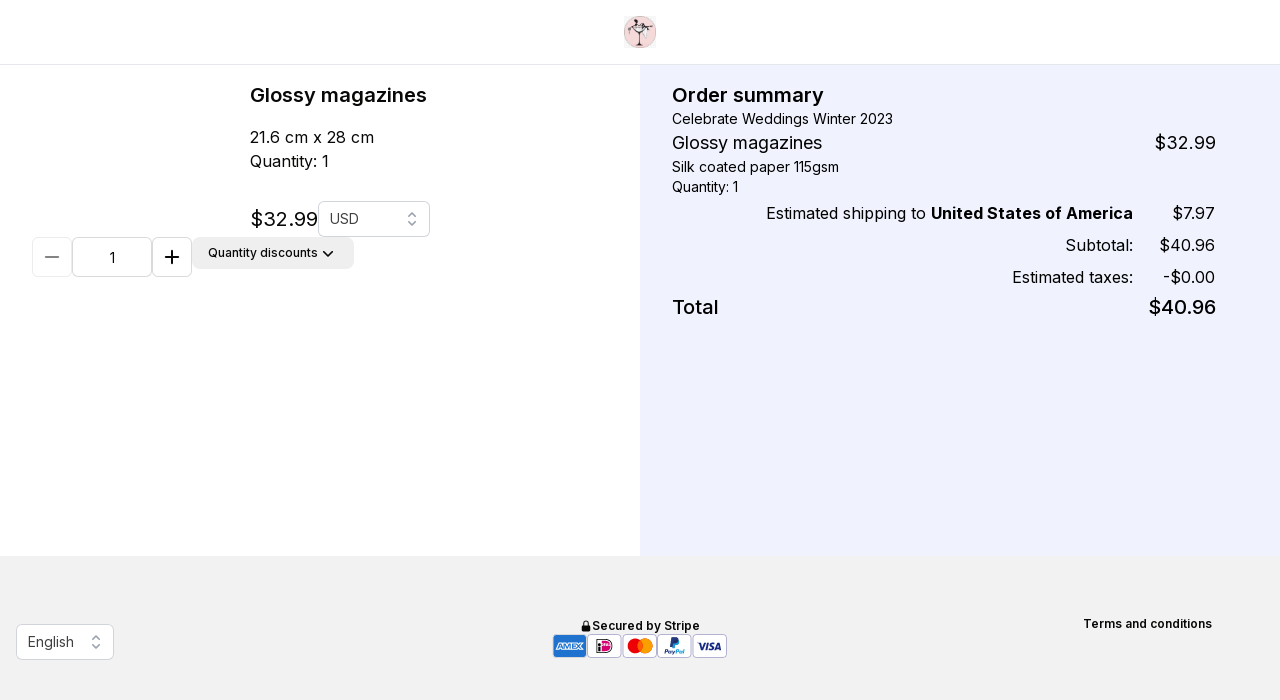

--- FILE ---
content_type: application/javascript; charset=UTF-8
request_url: https://www.peecho.com/configurator/_next/static/chunks/main-app-fd172b7d7a936cbc.js
body_size: 852
content:
!function(){try{var e="undefined"!=typeof window?window:"undefined"!=typeof global?global:"undefined"!=typeof self?self:{},t=Error().stack;t&&(e._sentryDebugIds=e._sentryDebugIds||{},e._sentryDebugIds[t]="4df3d1a2-05ad-472e-8058-edd1cbf52ac4",e._sentryDebugIdIdentifier="sentry-dbid-4df3d1a2-05ad-472e-8058-edd1cbf52ac4")}catch(e){}}(),(self.webpackChunk_N_E=self.webpackChunk_N_E||[]).push([[1744],{11139:function(){},46202:function(e,t,n){Promise.resolve().then(n.t.bind(n,86333,23)),Promise.resolve().then(n.t.bind(n,58805,23)),Promise.resolve().then(n.t.bind(n,81103,23)),Promise.resolve().then(n.t.bind(n,97711,23)),Promise.resolve().then(n.t.bind(n,1613,23)),Promise.resolve().then(n.t.bind(n,54557,23))},1410:function(e,t,n){"use strict";var s=n(74861),r=n(41678),o=n(7047),d=n(44344),i=window;i.__sentryRewritesTunnelPath__=void 0,i.SENTRY_RELEASE={id:"b25d59a3186d0ff0d30a080291c47eff62640df4"},i.__sentryBasePath=void 0,i.__rewriteFramesAssetPrefixPath__="/configurator",s.S1({dsn:"https://bd4597759733aed6a920eca44a5711ab@sentry.stibma.com/8",tracesSampleRate:.1,enabled:!1,debug:!1,replaysOnErrorSampleRate:1,replaysSessionSampleRate:.01,integrations:[r.G({maskAllText:!1,blockAllMedia:!1,networkDetailAllowUrls:[window.location.origin,"peecho.com",/^https:\/\/(test\.)?(www\.)?peecho\.com\/.*/,"https://d2ltcc9q84a0qi.cloudfront.net"]}),o.r({colorScheme:"system"}),d.l()],sendDefaultPii:!0})}},function(e){var t=function(t){return e(e.s=t)};e.O(0,[8299,650,5998],function(){return t(1410),t(47929),t(46202)}),_N_E=e.O()}]);

--- FILE ---
content_type: application/javascript; charset=UTF-8
request_url: https://www.peecho.com/configurator/_next/static/chunks/8302-bad3d9a7870baaaa.js
body_size: 3989
content:
!function(){try{var e="undefined"!=typeof window?window:"undefined"!=typeof global?global:"undefined"!=typeof self?self:{},r=Error().stack;r&&(e._sentryDebugIds=e._sentryDebugIds||{},e._sentryDebugIds[r]="ecf509b6-d1b2-4afe-8b89-a094fb8db46c",e._sentryDebugIdIdentifier="sentry-dbid-ecf509b6-d1b2-4afe-8b89-a094fb8db46c")}catch(e){}}();"use strict";(self.webpackChunk_N_E=self.webpackChunk_N_E||[]).push([[8302],{67098:function(e,r,t){t.d(r,{D3:function(){return d},hM:function(){return i}});var n=t(91826);async function i(e,r,t){let i=await fetch(r,t);if(204===i.status){let r=e.safeParse(void 0);if(r.success)return r.data;throw console.error("Unexpected response schema",r.error),a({message:"Unexpected response schema",errors:r.error})}let s=await i.json().catch(()=>{throw o("Not a JSON body",i,null==t?void 0:t.method)});if((0,n.k)(s))throw s;if(!i.ok)throw o("Server error",i,null==t?void 0:t.method);let d=e.safeParse(s);if(!d.success)throw console.error("Unexpected response schema",d.error),a({message:"Unexpected response schema",errors:d.error});return d.data}function o(e,r,t){let n="Error fetching ".concat(t," ").concat(r.url," ").concat(r.status,". ").concat(e);return new s(r.status,n)}class s extends Error{constructor(e,r){super(r),this.status=e,this.status=e}}function a(e){let{message:r,errors:t}=e;return new d(r,t)}class d extends Error{constructor(e,r){super(e),this.message=e,this.errors=r,this.type="parse",this.errors=r}}},91826:function(e,r,t){t.d(r,{k:function(){return o}});var n=t(53898);let i=n.z.object({code:n.z.number(),merchantEmail:n.z.string().nullable()}),o=e=>i.safeParse(e).success},8302:function(e,r,t){t.d(r,{p:function(){return A}});var n=t(92897);let i=e=>{var r,t,i;return null!==(i=null!==(t=null===(r=n.Q.find(r=>r.code===e))||void 0===r?void 0:r.currency)&&void 0!==t?t:e)&&void 0!==i?i:""};var o=t(53898);let s=(e,r)=>{var t;if(e instanceof o.jm)return null===(t=e.issues.find(e=>e.path.join(".")===r))||void 0===t?void 0:t.message};var a=t(18419),d=t(2663),c=t(91997);let u=o.z.object({countryCode:o.z.string(),state:o.z.string().optional()}),l=o.z.object({publicationId:o.z.string(),offeringId:o.z.string().nullish(),geolocation:u.nullish(),token:o.z.string().nullish(),quantity:o.z.number().int().positive().nullish()});var g=t(67098),p=t(21886),m=t(81488);let z=async()=>{let e=await (0,g.hM)(p.S,"".concat("https://d2ltcc9q84a0qi.cloudfront.net"),{method:"GET"});return m.mG({country:e.country,currency:e.currency}),e};var y=t(43918),h=t(35673),b=t(78479),f=t(60483);let v=o.z.object({orderId:o.z.string(),publicationId:o.z.string().optional(),offeringId:o.z.string().optional(),country:o.z.string().nullish(),token:o.z.string().nullish()}),C=o.z.object({orderId:o.z.string().optional(),publicationId:o.z.string(),offeringId:o.z.string().optional(),country:o.z.string().nullish(),token:o.z.string().nullish()});o.z.union([v,C]);let w=y.orderService,A=(0,h.Ue)()((0,f.mW)((0,b.n)((e,r)=>({isFetchingOrder:!1,order:null,currency:"USD",quantity:1,isUpdatingOrder:!1,customization:null,status:null,promoCode:"",isApplyingPromoCode:!1,isWrongPromoCodeApplied:!1,merchantEmail:"",token:null,paymentId:"",usedPromoCode:()=>{var e;return null===(e=r().order)||void 0===e?void 0:e.couponCode},hasUsedPromoCode:()=>!!r().usedPromoCode(),addPromoCode:async t=>{e(e=>{e.isApplyingPromoCode=!0,e.isWrongPromoCodeApplied=!1});try{await r().update({couponCode:t})}catch(r){e(e=>{e.isWrongPromoCodeApplied=!0})}finally{e(e=>{e.isApplyingPromoCode=!1})}},removePromoCode:async()=>{e(e=>{e.isApplyingPromoCode=!0,e.promoCode=""});try{await r().update({couponCode:void 0})}finally{e(e=>{e.isApplyingPromoCode=!1})}},setStatus:r=>{e(e=>{e.status=r})},setMerchantEmail:r=>{e(e=>{e.merchantEmail=r})},setFetchingOrderState:r=>{e(e=>{e.isFetchingOrder=r})},getOrCreate:async t=>{let{orderId:n,publicationId:i,offeringId:o,country:s,token:a}=t;if(e(e=>{e.isFetchingOrder=!0}),n){let t=await w.get({orderId:n});e(e=>{e.order=t});let i=await r().getCustomization(t);return{order:t,customization:i}}{let t=await z(),n=l.parse({publicationId:i,offeringId:o,token:a,geolocation:{countryCode:s||t.country}}),d=await w.create({body:n});if("USD"!==t.currency&&d.availableCurrencies.some(e=>{let{currencyName:r}=e;return r===t.currency})){await r().update({orderId:d.orderId,currency:t.currency});let e=await r().getCustomization(d);return{order:d,customization:e}}{e(e=>{e.order=d,e.isFetchingOrder=!1});let t=await r().getCustomization(d);return{order:d,customization:t}}}},update:async t=>{var n;e(e=>{e.isUpdatingOrder=!0});let i=null===(n=r().order)||void 0===n?void 0:n.orderId;if(!i)return;console.log("order exists2?");let o=await w.update({body:{orderId:i,...t}});e(e=>{e.order=o,e.orderAddress=o.address,e.isUpdatingOrder=!1})},getCustomization:async r=>{let t=await w.getCustomization({orderId:r.orderId});return e(e=>{e.customization=t}),t},updateCurrency:t=>{let n=r().order;n&&(e(e=>{e.currency=t}),r().update({orderId:n.orderId,currency:t}))},updateQuantity:t=>{let n=r().order;n&&(e(e=>{e.quantity=t}),r().update({orderId:n.orderId,quantity:t}))},updatePaymentId:async(e,t)=>{if(!e)return;console.log("test send order1");let n=e.orderId;r().update({orderId:n,paymentId:t})},setDefaultValues:r=>{e(e=>{var t,n,i;e.quantity=null!==(t=r.quantity)&&void 0!==t?t:"",e.currency=null!==(n=r.currency)&&void 0!==n?n:"",e.promoCode=null!==(i=r.couponCode)&&void 0!==i?i:""});try{let t=c.XM.parse(r.address.shippingAddress);if(r.address.hasBilling){let n=a.cB.parse(r.address.billingAddress),i={shippingAddress:t,hasBilling:!1,billingAddress:n};e(e=>{e.orderAddress=i})}else e(e=>{e.orderAddress.shippingAddress=t})}catch(e){console.error(e)}},resetOrder:()=>{e(e=>{e.order=null,e.customization=null})},orderAddress:(0,d.Vo)(),errors:void 0,hasDifferentBilling:!1,isUpdatingAddress:!1,hasErrorMessage:!1,getAvailableCountries:()=>{var e,t,n,i;return null!==(i=null===(n=r().order)||void 0===n?void 0:null===(t=n.availableCountries)||void 0===t?void 0:null===(e=t.map(e=>({label:e.countryName,id:e.countryCode})))||void 0===e?void 0:e.sort((e,r)=>e.label.localeCompare(r.label)))&&void 0!==i?i:[]},getAvailableCurrencies:()=>{var e,t,n,o;return null!==(o=null===(n=r().order)||void 0===n?void 0:null===(t=n.availableCurrencies)||void 0===t?void 0:null===(e=t.map(e=>{var r,t;return{label:null!==(r=i(e.currencyName))&&void 0!==r?r:"",id:null!==(t=e.currencyName)&&void 0!==t?t:""}}))||void 0===e?void 0:e.sort((e,r)=>e.label.localeCompare(r.label)))&&void 0!==o?o:[]},getValidationError:e=>{let t=r().errors;return t?s(t,e):void 0},removeError:t=>{let n=r().errors;if(n){let r=n.issues.filter(e=>e.path.join(".")!==t);n.issues=r,e(e=>{e.errors={...n}})}},async updateAddress(r){e(e=>{e.errors=void 0});let t=d.WC.safeParse(r);return t.success?(e(e=>{e.isUpdatingAddress=!0}),t.data):e(e=>{e.errors=t.error}),t.success},agreeWithTerms:!1,setAgreeWithTerms:r=>{e(e=>{e.agreeWithTerms=r})}}))))},18419:function(e,r,t){t.d(r,{cB:function(){return o},qV:function(){return s},tj:function(){return a}});var n=t(53898),i=t(13825);let o=n.z.object({firstName:n.z.string(),lastName:n.z.string(),zipCode:n.z.string(),city:n.z.string(),countryCode:n.z.string(),state:n.z.string(),companyName:n.z.string(),addressLine1:n.z.string(),addressLine2:n.z.string()}),s=n.z.object({firstName:n.z.string().min(1,{message:"required"}),lastName:n.z.string().min(1,{message:"required"}),zipCode:n.z.string().min(1,{message:"required"}),city:n.z.string().min(1,{message:"required"}),countryCode:n.z.string().min(1,{message:"required"}),state:n.z.string(),companyName:n.z.string(),addressLine1:n.z.string().min(1,{message:"required"}),addressLine2:n.z.string()}).refine(e=>!i.a.includes(e.countryCode)||e.state.length>0,{message:"State is required for the selected country",path:["state"]}),a=()=>({firstName:"",lastName:"",zipCode:"",city:"",countryCode:"",state:"",companyName:"",addressLine1:"",addressLine2:""})},21886:function(e,r,t){t.d(r,{S:function(){return i}});var n=t(53898);let i=n.z.object({country:n.z.string(),countryName:n.z.string().optional(),city:n.z.string().optional(),region:n.z.string().optional(),regionName:n.z.string().optional(),latitude:n.z.string().optional(),longitude:n.z.string().optional(),postalCode:n.z.string().optional(),timeZone:n.z.string().optional(),currency:n.z.string()})},2663:function(e,r,t){t.d(r,{Vo:function(){return s},WC:function(){return u},w4:function(){return a}});var n=t(53898),i=t(91997),o=t(18419);let s=()=>({shippingAddress:(0,i.Hy)(),hasBilling:!1,billingAddress:(0,o.tj)()}),a=n.z.object({shippingAddress:i.XM,hasBilling:n.z.boolean().default(!1),billingAddress:o.cB}),d=n.z.object({shippingAddress:i.jH,hasBilling:n.z.literal(!0),billingAddress:o.qV}),c=n.z.object({shippingAddress:i.jH,hasBilling:n.z.literal(!1)}),u=n.z.union([d,c])},91997:function(e,r,t){t.d(r,{Hy:function(){return d},XM:function(){return s},jH:function(){return a}});var n=t(53898),i=t(13825);let o=new RegExp(/^([+]?[\s0-9]+)?(\d{3}|[(]?[0-9]+[)])?([-]?[\s]?[0-9])+$/),s=n.z.object({firstName:n.z.string(),lastName:n.z.string(),zipCode:n.z.string(),city:n.z.string(),countryCode:n.z.string(),state:n.z.string(),companyName:n.z.string(),addressLine1:n.z.string(),addressLine2:n.z.string(),phoneNumber:n.z.string(),email:n.z.string()}),a=n.z.object({firstName:n.z.string().min(1,{message:"required"}),lastName:n.z.string().min(1,{message:"required"}),zipCode:n.z.string().min(1,{message:"required"}),city:n.z.string().min(1,{message:"required"}),countryCode:n.z.string().min(1,{message:"required"}),state:n.z.string(),companyName:n.z.string(),addressLine1:n.z.string().min(1,{message:"required"}).max(35,{message:"Address must contain at most 35 character(s)"}),addressLine2:n.z.string(),phoneNumber:n.z.string().min(1,{message:"required"}).regex(o,{message:"phone"}),email:n.z.string().email({message:"required"})}).refine(e=>!i.a.includes(e.countryCode)||e.state.length>0,{message:"State is required for the selected country",path:["state"]}),d=()=>({firstName:"",lastName:"",zipCode:"",city:"",countryCode:"",state:"",companyName:"",addressLine1:"",addressLine2:"",phoneNumber:"",email:""})},43918:function(e,r,t){t.d(r,{orderService:function(){return f}});var n=t(53898);let i=n.z.object({adyenUrlLink:n.z.string(),env:n.z.string(),clientKey:n.z.string()}),o=n.z.object({amount:n.z.object({value:n.z.number(),currency:n.z.string()}),channel:n.z.string(),countryCode:n.z.string(),expiresAt:n.z.string(),id:n.z.string(),merchantAccount:n.z.string(),reference:n.z.string(),returnUrl:n.z.string(),sessionData:n.z.string(),shopperEmail:n.z.string(),shopperLocale:n.z.string(),splitCardFundingSources:n.z.boolean(),telephoneNumber:n.z.string(),threeDSAuthenticationOnly:n.z.boolean()}),s=n.z.object({displayName:n.z.string(),widthCm:n.z.number(),heightCm:n.z.number(),orientation:n.z.string(),paperType:n.z.string(),color:n.z.string(),thumbnailUrl:n.z.string().optional(),category:n.z.string().optional()});var a=t(2663);let d=n.z.object({min:n.z.number().optional(),max:n.z.number().optional(),percentage:n.z.number().optional(),pricePerItem:n.z.number().optional()}),c=n.z.object({vatPercentage:n.z.number(),productPrice:n.z.number(),productTax:n.z.number(),productTotal:n.z.number(),shippingPrice:n.z.number(),shippingTax:n.z.number(),shippingTotal:n.z.number(),quantityDiscount:n.z.number(),couponDiscount:n.z.number(),total:n.z.number(),pricePerUnit:n.z.number(),paymentRequired:n.z.boolean(),fixedPriceIncTax:n.z.boolean()}),u=n.z.object({code:n.z.string(),name:n.z.string()}),l=n.z.object({countryCode:n.z.string(),countryName:n.z.string(),states:n.z.array(u)}),g=n.z.object({currencyName:n.z.string().optional(),currencySymbol:n.z.string().optional().nullable(),conversionRate:n.z.number().optional()}),p=n.z.object({orderId:n.z.string(),title:n.z.string().nullish(),numberOfPages:n.z.number(),limitedCopies:n.z.boolean(),limitedCopiesLeft:n.z.number(),couponCode:n.z.string().optional(),quantity:n.z.number(),currency:n.z.string(),quantityDiscounts:n.z.array(d),product:s,address:a.w4,price:c,availableCountries:n.z.array(l),availableCurrencies:n.z.array(g),paymentId:n.z.string().optional()}),m=n.z.object({logoUrl:n.z.string().optional().nullable(),navigateToAddressIfQuantitySet:n.z.boolean().optional()}),z=n.z.object({paymentStatus:n.z.enum(["ERROR","AUTHORISED"]),failureReason:n.z.string().optional()});var y=t(67098);let h=n.z.object({status:n.z.literal("OK")}),b={"Content-Type":"application/json"},f={get:async e=>{let{orderId:r}=e;return(0,y.hM)(p,"".concat("https://www.peecho.com","/checkout/uplift/order/").concat(r),{method:"GET",headers:b})},create:async e=>{let{body:r}=e;return(0,y.hM)(p,"".concat("https://www.peecho.com","/checkout/uplift/order/create"),{method:"POST",body:JSON.stringify(r),headers:b})},update:async e=>{let{body:r}=e;return(0,y.hM)(p,"".concat("https://www.peecho.com","/checkout/uplift/order/update"),{method:"PUT",body:JSON.stringify(r),headers:b})},getCustomization:async e=>{let{orderId:r}=e;return(0,y.hM)(m,"".concat("https://www.peecho.com","/checkout/uplift/order/").concat(r,"/customization"),{method:"GET",headers:b})},getPaymentStatus:async e=>{let{redirectResult:r}=e;return(0,y.hM)(z,"".concat("https://www.peecho.com","/checkout/uplift/paymentStatus?redirectResult=").concat(r),{method:"GET",headers:b})},getAdyen:async e=>{let{body:r}=e,t=new URL("".concat("https://www.peecho.com","/checkout/uplift/adyen"));return t.searchParams.append("termsAccepted",r.termsAccepted.toString()),(0,y.hM)(i,t.toString(),{method:"GET",headers:b})},createSession:async e=>{let{body:r}=e;return(0,y.hM)(o,"".concat("https://www.peecho.com","/rest/sessions"),{method:"POST",body:JSON.stringify(r),headers:b})},payWithCoupon:async e=>{let{body:r}=e;return(0,y.hM)(h,"".concat("https://www.peecho.com","/checkout/uplift/couponPayment"),{method:"POST",body:JSON.stringify(r),headers:b})}}}}]);

--- FILE ---
content_type: image/svg+xml
request_url: https://www.peecho.com/configurator/_next/static/media/PayPal.23e3e1a4.svg
body_size: 2828
content:
<svg width="35" height="24" viewBox="0 0 35 24" fill="none" xmlns="http://www.w3.org/2000/svg">
    <rect width="34.5" height="24" rx="3.80435" fill="white"/>
    <rect x="0.5" y="0.5" width="33.5" height="23" rx="3.30435" stroke="#02026B" stroke-opacity="0.3"/>
    <path fill-rule="evenodd" clip-rule="evenodd"
          d="M9.89982 15.2409H8.34421C8.23776 15.2409 8.14722 15.3183 8.13062 15.4233L7.50145 19.4124C7.48894 19.4911 7.5499 19.5621 7.62974 19.5621H8.37241C8.47886 19.5621 8.5694 19.4847 8.586 19.3794L8.75569 18.3035C8.77206 18.1982 8.86282 18.1209 8.96905 18.1209H9.46151C10.4862 18.1209 11.0776 17.625 11.2321 16.6424C11.3017 16.2125 11.2351 15.8747 11.0337 15.6381C10.8127 15.3784 10.4205 15.2409 9.89982 15.2409ZM10.0793 16.6979C9.99424 17.2561 9.56774 17.2561 9.15535 17.2561H8.9206L9.08528 16.2135C9.09506 16.1506 9.14965 16.1042 9.21335 16.1042H9.32094C9.60185 16.1042 9.86688 16.1042 10.0038 16.2643C10.0854 16.3599 10.1105 16.5018 10.0793 16.6979ZM14.5499 16.68H13.805C13.7415 16.68 13.6867 16.7264 13.6769 16.7894L13.6439 16.9978L13.5918 16.9223C13.4306 16.6882 13.071 16.61 12.712 16.61C11.8888 16.61 11.1857 17.2334 11.0488 18.1081C10.9776 18.5443 11.0788 18.9614 11.3262 19.2524C11.5533 19.5199 11.8781 19.6313 12.2646 19.6313C12.9278 19.6313 13.2957 19.2048 13.2957 19.2048L13.2625 19.4119C13.2499 19.491 13.3109 19.562 13.3903 19.562H14.0613C14.168 19.562 14.258 19.4846 14.2749 19.3793L14.6775 16.8296C14.6903 16.7512 14.6295 16.68 14.5499 16.68ZM13.5115 18.1299C13.4396 18.5554 13.1018 18.8411 12.6711 18.8411C12.4548 18.8411 12.2818 18.7718 12.1709 18.6403C12.0608 18.5098 12.0189 18.3239 12.0539 18.1169C12.1211 17.6949 12.4646 17.4 12.8888 17.4C13.1003 17.4 13.2723 17.4702 13.3855 17.6028C13.499 17.7368 13.544 17.9238 13.5115 18.1299ZM17.7688 16.6799H18.5174C18.6223 16.6799 18.6834 16.7974 18.6238 16.8834L16.134 20.4773C16.0937 20.5355 16.0273 20.5702 15.9564 20.5702H15.2087C15.1034 20.5702 15.0419 20.4517 15.1029 20.3654L15.8782 19.2711L15.0536 16.8513C15.0251 16.7672 15.0872 16.6799 15.1767 16.6799H15.9123C16.0078 16.6799 16.0922 16.7426 16.1197 16.8341L16.5573 18.2955L17.5898 16.7747C17.6303 16.7153 17.6974 16.6799 17.7688 16.6799Z"
          fill="#253B80"/>
    <path fill-rule="evenodd" clip-rule="evenodd"
          d="M25.8855 19.4124L26.5239 15.3504C26.5337 15.2874 26.5883 15.2409 26.6518 15.2407H27.3705C27.4499 15.2407 27.5108 15.3119 27.4983 15.3906L26.8687 19.3795C26.8523 19.4847 26.7618 19.5621 26.6551 19.5621H26.0132C25.9339 19.5621 25.8729 19.4912 25.8855 19.4124ZM20.9961 15.2409H19.4402C19.334 15.2409 19.2434 15.3183 19.2268 15.4234L18.5976 19.4124C18.5851 19.4912 18.6461 19.5621 18.7255 19.5621H19.5239C19.5981 19.5621 19.6615 19.508 19.6731 19.4343L19.8516 18.3036C19.8681 18.1982 19.9588 18.1209 20.065 18.1209H20.5572C21.5822 18.1209 22.1734 17.625 22.3281 16.6424C22.3979 16.2125 22.3308 15.8747 22.1296 15.6381C21.9086 15.3784 21.5167 15.2409 20.9961 15.2409ZM21.1755 16.6979C21.0907 17.2561 20.6642 17.2561 20.2515 17.2561H20.017L20.182 16.2136C20.1918 16.1506 20.2459 16.1042 20.3098 16.1042H20.4173C20.6981 16.1042 20.9633 16.1042 21.1002 16.2643C21.1819 16.3599 21.2067 16.5018 21.1755 16.6979ZM25.6458 16.68H24.9013C24.8373 16.68 24.783 16.7264 24.7735 16.7895L24.7405 16.9978L24.6882 16.9223C24.5269 16.6882 24.1676 16.61 23.8086 16.61C22.9853 16.61 22.2825 17.2335 22.1456 18.1081C22.0746 18.5443 22.1753 18.9615 22.4228 19.2524C22.6503 19.5199 22.9747 19.6314 23.3611 19.6314C24.0244 19.6314 24.3922 19.2048 24.3922 19.2048L24.359 19.4119C24.3465 19.491 24.4075 19.562 24.4873 19.562H25.1581C25.2643 19.562 25.3548 19.4846 25.3715 19.3794L25.7743 16.8297C25.7866 16.7513 25.7257 16.68 25.6458 16.68ZM24.6075 18.1299C24.536 18.5555 24.1978 18.8412 23.7669 18.8412C23.551 18.8412 23.3778 18.7718 23.2667 18.6403C23.1566 18.5098 23.1152 18.3239 23.1499 18.1169C23.2173 17.6949 23.5604 17.4 23.9846 17.4C24.1962 17.4 24.3681 17.4702 24.4815 17.6028C24.5953 17.7368 24.6404 17.9238 24.6075 18.1299Z"
          fill="#179BD7"/>
    <path d="M15.6567 13.8139L15.848 12.5991L15.422 12.5892H13.3878L14.8014 3.62541C14.8058 3.59834 14.8201 3.57311 14.8409 3.55519C14.8618 3.53728 14.8885 3.5274 14.9163 3.5274H18.3463C19.485 3.5274 20.2708 3.76436 20.6811 4.23206C20.8735 4.45147 20.996 4.68074 21.0552 4.93306C21.1174 5.19782 21.1185 5.51412 21.0578 5.89992L21.0534 5.92807V6.17526L21.2458 6.28424C21.4078 6.37017 21.5364 6.46854 21.6351 6.58117C21.7998 6.76876 21.9062 7.00718 21.9511 7.28984C21.9976 7.58056 21.9822 7.92649 21.9062 8.31813C21.8184 8.76865 21.6765 9.16102 21.4849 9.48208C21.3086 9.77791 21.0841 10.0232 20.8176 10.2134C20.563 10.3941 20.2606 10.5312 19.9187 10.619C19.5873 10.7052 19.2097 10.7488 18.7953 10.7488H18.5284C18.3376 10.7488 18.1521 10.8175 18.0066 10.9408C17.8607 11.0666 17.7641 11.2384 17.7345 11.4264L17.7144 11.5358L17.3765 13.6767L17.3611 13.7553C17.3571 13.7803 17.3502 13.7927 17.34 13.8011C17.3308 13.8087 17.3177 13.8139 17.3048 13.8139H15.6567Z"
          fill="#253B80"/>
    <path d="M21.4279 5.95673C21.4177 6.02218 21.4061 6.08909 21.3929 6.15784C20.9405 8.48026 19.393 9.28255 17.4165 9.28255H16.4101C16.1685 9.28255 15.9648 9.45807 15.9271 9.69649L15.4118 12.9642L15.2659 13.8904C15.2414 14.047 15.3621 14.1881 15.52 14.1881H17.305C17.5164 14.1881 17.6958 14.0345 17.7291 13.8261L17.7467 13.7354L18.0828 11.6027L18.1044 11.4858C18.1372 11.2766 18.3171 11.1231 18.5285 11.1231H18.7954C20.5247 11.1231 21.8785 10.4209 22.2742 8.3892C22.4394 7.54047 22.3538 6.83179 21.9165 6.33337C21.7842 6.18307 21.6199 6.05838 21.4279 5.95673Z"
          fill="#179BD7"/>
    <path d="M20.9548 5.76819C20.8857 5.74808 20.8143 5.72979 20.7412 5.71334C20.6677 5.69726 20.5923 5.68299 20.5149 5.67056C20.2435 5.62668 19.9462 5.60583 19.6277 5.60583H16.9393C16.8731 5.60583 16.8102 5.62082 16.7539 5.64789C16.6299 5.70749 16.5378 5.82488 16.5155 5.96858L15.9435 9.59098L15.9271 9.69665C15.9647 9.45823 16.1684 9.28271 16.4101 9.28271H17.4164C19.393 9.28271 20.9406 8.48005 21.3929 6.158C21.4063 6.08926 21.4177 6.02234 21.4279 5.95689C21.3135 5.89618 21.1895 5.84426 21.056 5.8C21.0232 5.78904 20.9892 5.77844 20.9548 5.76819Z"
          fill="#222D65"/>
    <path d="M16.5151 5.96848C16.5375 5.82477 16.6297 5.70739 16.7536 5.64814C16.8103 5.62108 16.8728 5.60609 16.9389 5.60609H19.6275C19.946 5.60609 20.2433 5.62693 20.5145 5.67082C20.5921 5.68325 20.6675 5.69751 20.7409 5.7136C20.8141 5.73006 20.8854 5.74834 20.9545 5.76845C20.9888 5.77869 21.0228 5.78929 21.0561 5.7999C21.1896 5.84414 21.3136 5.89644 21.428 5.95678C21.5626 5.09853 21.4269 4.51418 20.9629 3.98504C20.4514 3.40253 19.528 3.15314 18.3465 3.15314H14.9164C14.675 3.15314 14.4692 3.32865 14.4319 3.56744L13.0032 12.6234C12.975 12.8026 13.1132 12.9643 13.2939 12.9643H15.4116L15.9432 9.59087L16.5151 5.96848Z"
          fill="#253B80"/>
</svg>


--- FILE ---
content_type: text/x-component
request_url: https://www.peecho.com/configurator/checkout/shipping?publicationId=1367816&offeringId=4760439&orderId=4760439-3bed28cb-d995-4913-8ed1-664393834438&quantity=1&_rsc=1y1if
body_size: 241
content:
0:["Jf6No68r-2qgKynKmByNl",[["children",["locale","en","d"],"children","checkout","children","shipping",["shipping",{"children":["__PAGE__?{\"publicationId\":\"1367816\",\"offeringId\":\"4760439\",\"orderId\":\"4760439-3bed28cb-d995-4913-8ed1-664393834438\",\"quantity\":\"1\"}",{}]}],null,null]]]
